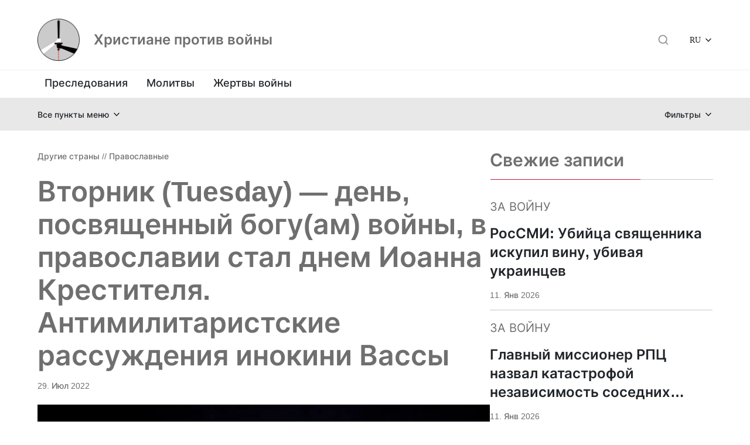

--- FILE ---
content_type: text/html; charset=UTF-8
request_url: https://shaltnotkill.info/vtornik-tuesday-den-posvyashhennyj-boguam-vojny-v-pravoslavii-stal-dnem-ioanna-krestitelya-antimilitaristskie-rassuzhdeniya-inokini-vassy/
body_size: 12379
content:
<!DOCTYPE html>
<html lang="en">
<head>
<meta charset="UTF-8" />
<meta name="viewport" content="width=device-width, initial-scale=1.0" />
<link rel="shortcut icon" type="image/png" href="/wp-content/themes/shaltnotkill/assets/images/logo.png" />
<link href="https://cdn.jsdelivr.net/npm/bootstrap@5.1.3/dist/css/bootstrap.min.css" rel="stylesheet" integrity="sha384-1BmE4kWBq78iYhFldvKuhfTAU6auU8tT94WrHftjDbrCEXSU1oBoqyl2QvZ6jIW3" crossorigin="anonymous">
<script src="https://cdn.jsdelivr.net/npm/bootstrap@5.1.3/dist/js/bootstrap.bundle.min.js" integrity="sha384-ka7Sk0Gln4gmtz2MlQnikT1wXgYsOg+OMhuP+IlRH9sENBO0LRn5q+8nbTov4+1p" crossorigin="anonymous"></script>
<title>Вторник (Tuesday) — день, посвященный богу(ам) войны, в православии стал днем Иоанна Крестителя. Антимилитаристские рассуждения инокини Вассы &#8212; Христиане против войны</title>
<meta name='robots' content='max-image-preview:large' />
<link rel="alternate" title="oEmbed (JSON)" type="application/json+oembed" href="https://shaltnotkill.info/wp-json/oembed/1.0/embed?url=https%3A%2F%2Fshaltnotkill.info%2Fvtornik-tuesday-den-posvyashhennyj-boguam-vojny-v-pravoslavii-stal-dnem-ioanna-krestitelya-antimilitaristskie-rassuzhdeniya-inokini-vassy%2F" />
<link rel="alternate" title="oEmbed (XML)" type="text/xml+oembed" href="https://shaltnotkill.info/wp-json/oembed/1.0/embed?url=https%3A%2F%2Fshaltnotkill.info%2Fvtornik-tuesday-den-posvyashhennyj-boguam-vojny-v-pravoslavii-stal-dnem-ioanna-krestitelya-antimilitaristskie-rassuzhdeniya-inokini-vassy%2F&#038;format=xml" />
<style id='wp-img-auto-sizes-contain-inline-css' type='text/css'>
img:is([sizes=auto i],[sizes^="auto," i]){contain-intrinsic-size:3000px 1500px}
/*# sourceURL=wp-img-auto-sizes-contain-inline-css */
</style>
<style id='wp-emoji-styles-inline-css' type='text/css'>
img.wp-smiley, img.emoji {
display: inline !important;
border: none !important;
box-shadow: none !important;
height: 1em !important;
width: 1em !important;
margin: 0 0.07em !important;
vertical-align: -0.1em !important;
background: none !important;
padding: 0 !important;
}
/*# sourceURL=wp-emoji-styles-inline-css */
</style>
<style id='classic-theme-styles-inline-css' type='text/css'>
/*! This file is auto-generated */
.wp-block-button__link{color:#fff;background-color:#32373c;border-radius:9999px;box-shadow:none;text-decoration:none;padding:calc(.667em + 2px) calc(1.333em + 2px);font-size:1.125em}.wp-block-file__button{background:#32373c;color:#fff;text-decoration:none}
/*# sourceURL=/wp-includes/css/classic-themes.min.css */
</style>
<link rel='stylesheet' id='dashicons-css' href='https://shaltnotkill.info/wp-includes/css/dashicons.min.css?ver=6.9' type='text/css' media='all' />
<link rel='stylesheet' id='wpzoom-social-icons-academicons-css' href='https://shaltnotkill.info/wp-content/plugins/social-icons-widget-by-wpzoom/assets/css/academicons.min.css?ver=1767296360' type='text/css' media='all' />
<link rel='stylesheet' id='wpzoom-social-icons-socicon-css' href='https://shaltnotkill.info/wp-content/plugins/social-icons-widget-by-wpzoom/assets/css/wpzoom-socicon.css?ver=1767296360' type='text/css' media='all' />
<link rel='stylesheet' id='wpzoom-social-icons-font-awesome-5-css' href='https://shaltnotkill.info/wp-content/plugins/social-icons-widget-by-wpzoom/assets/css/font-awesome-5.min.css?ver=1767296360' type='text/css' media='all' />
<link rel='stylesheet' id='wpzoom-social-icons-genericons-css' href='https://shaltnotkill.info/wp-content/plugins/social-icons-widget-by-wpzoom/assets/css/genericons.css?ver=1767296360' type='text/css' media='all' />
<link rel='stylesheet' id='snk-style-css' href='https://shaltnotkill.info/wp-content/themes/shaltnotkill/assets/css/style.css?ver=1.0.0' type='text/css' media='all' />
<link rel='stylesheet' id='wpzoom-social-icons-font-awesome-3-css' href='https://shaltnotkill.info/wp-content/plugins/social-icons-widget-by-wpzoom/assets/css/font-awesome-3.min.css?ver=1767296360' type='text/css' media='all' />
<link rel='stylesheet' id='wpzoom-social-icons-styles-css' href='https://shaltnotkill.info/wp-content/plugins/social-icons-widget-by-wpzoom/assets/css/wpzoom-social-icons-styles.css?ver=1767296360' type='text/css' media='all' />
<link rel='preload' as='font'  id='wpzoom-social-icons-font-academicons-woff2-css' href='https://shaltnotkill.info/wp-content/plugins/social-icons-widget-by-wpzoom/assets/font/academicons.woff2?v=1.9.2'  type='font/woff2' crossorigin />
<link rel='preload' as='font'  id='wpzoom-social-icons-font-fontawesome-3-woff2-css' href='https://shaltnotkill.info/wp-content/plugins/social-icons-widget-by-wpzoom/assets/font/fontawesome-webfont.woff2?v=4.7.0'  type='font/woff2' crossorigin />
<link rel='preload' as='font'  id='wpzoom-social-icons-font-fontawesome-5-brands-woff2-css' href='https://shaltnotkill.info/wp-content/plugins/social-icons-widget-by-wpzoom/assets/font/fa-brands-400.woff2'  type='font/woff2' crossorigin />
<link rel='preload' as='font'  id='wpzoom-social-icons-font-fontawesome-5-regular-woff2-css' href='https://shaltnotkill.info/wp-content/plugins/social-icons-widget-by-wpzoom/assets/font/fa-regular-400.woff2'  type='font/woff2' crossorigin />
<link rel='preload' as='font'  id='wpzoom-social-icons-font-fontawesome-5-solid-woff2-css' href='https://shaltnotkill.info/wp-content/plugins/social-icons-widget-by-wpzoom/assets/font/fa-solid-900.woff2'  type='font/woff2' crossorigin />
<link rel='preload' as='font'  id='wpzoom-social-icons-font-genericons-woff-css' href='https://shaltnotkill.info/wp-content/plugins/social-icons-widget-by-wpzoom/assets/font/Genericons.woff'  type='font/woff' crossorigin />
<link rel='preload' as='font'  id='wpzoom-social-icons-font-socicon-woff2-css' href='https://shaltnotkill.info/wp-content/plugins/social-icons-widget-by-wpzoom/assets/font/socicon.woff2?v=4.5.3'  type='font/woff2' crossorigin />
<script type="text/javascript" src="https://shaltnotkill.info/wp-includes/js/jquery/jquery.min.js?ver=3.7.1" id="jquery-core-js"></script>
<script type="text/javascript" src="https://shaltnotkill.info/wp-includes/js/jquery/jquery-migrate.min.js?ver=3.4.1" id="jquery-migrate-js"></script>
<link rel="https://api.w.org/" href="https://shaltnotkill.info/wp-json/" /><link rel="alternate" title="JSON" type="application/json" href="https://shaltnotkill.info/wp-json/wp/v2/posts/8902" /><link rel="EditURI" type="application/rsd+xml" title="RSD" href="https://shaltnotkill.info/xmlrpc.php?rsd" />
<meta name="generator" content="WordPress 6.9" />
<link rel="canonical" href="https://shaltnotkill.info/vtornik-tuesday-den-posvyashhennyj-boguam-vojny-v-pravoslavii-stal-dnem-ioanna-krestitelya-antimilitaristskie-rassuzhdeniya-inokini-vassy/" />
<link rel='shortlink' href='https://shaltnotkill.info/?p=8902' />
<link rel="icon" href="https://shaltnotkill.info/wp-content/uploads/2023/01/cropped-logo-new-32x32.png" sizes="32x32" />
<link rel="icon" href="https://shaltnotkill.info/wp-content/uploads/2023/01/cropped-logo-new-192x192.png" sizes="192x192" />
<link rel="apple-touch-icon" href="https://shaltnotkill.info/wp-content/uploads/2023/01/cropped-logo-new-180x180.png" />
<meta name="msapplication-TileImage" content="https://shaltnotkill.info/wp-content/uploads/2023/01/cropped-logo-new-270x270.png" />
<style type="text/css" id="wp-custom-css">
.nav-links a {
target: _self !important; 
}		</style>
<style id='wp-block-paragraph-inline-css' type='text/css'>
.is-small-text{font-size:.875em}.is-regular-text{font-size:1em}.is-large-text{font-size:2.25em}.is-larger-text{font-size:3em}.has-drop-cap:not(:focus):first-letter{float:left;font-size:8.4em;font-style:normal;font-weight:100;line-height:.68;margin:.05em .1em 0 0;text-transform:uppercase}body.rtl .has-drop-cap:not(:focus):first-letter{float:none;margin-left:.1em}p.has-drop-cap.has-background{overflow:hidden}:root :where(p.has-background){padding:1.25em 2.375em}:where(p.has-text-color:not(.has-link-color)) a{color:inherit}p.has-text-align-left[style*="writing-mode:vertical-lr"],p.has-text-align-right[style*="writing-mode:vertical-rl"]{rotate:180deg}
/*# sourceURL=https://shaltnotkill.info/wp-includes/blocks/paragraph/style.min.css */
</style>
<style id='global-styles-inline-css' type='text/css'>
:root{--wp--preset--aspect-ratio--square: 1;--wp--preset--aspect-ratio--4-3: 4/3;--wp--preset--aspect-ratio--3-4: 3/4;--wp--preset--aspect-ratio--3-2: 3/2;--wp--preset--aspect-ratio--2-3: 2/3;--wp--preset--aspect-ratio--16-9: 16/9;--wp--preset--aspect-ratio--9-16: 9/16;--wp--preset--color--black: #000000;--wp--preset--color--cyan-bluish-gray: #abb8c3;--wp--preset--color--white: #ffffff;--wp--preset--color--pale-pink: #f78da7;--wp--preset--color--vivid-red: #cf2e2e;--wp--preset--color--luminous-vivid-orange: #ff6900;--wp--preset--color--luminous-vivid-amber: #fcb900;--wp--preset--color--light-green-cyan: #7bdcb5;--wp--preset--color--vivid-green-cyan: #00d084;--wp--preset--color--pale-cyan-blue: #8ed1fc;--wp--preset--color--vivid-cyan-blue: #0693e3;--wp--preset--color--vivid-purple: #9b51e0;--wp--preset--gradient--vivid-cyan-blue-to-vivid-purple: linear-gradient(135deg,rgb(6,147,227) 0%,rgb(155,81,224) 100%);--wp--preset--gradient--light-green-cyan-to-vivid-green-cyan: linear-gradient(135deg,rgb(122,220,180) 0%,rgb(0,208,130) 100%);--wp--preset--gradient--luminous-vivid-amber-to-luminous-vivid-orange: linear-gradient(135deg,rgb(252,185,0) 0%,rgb(255,105,0) 100%);--wp--preset--gradient--luminous-vivid-orange-to-vivid-red: linear-gradient(135deg,rgb(255,105,0) 0%,rgb(207,46,46) 100%);--wp--preset--gradient--very-light-gray-to-cyan-bluish-gray: linear-gradient(135deg,rgb(238,238,238) 0%,rgb(169,184,195) 100%);--wp--preset--gradient--cool-to-warm-spectrum: linear-gradient(135deg,rgb(74,234,220) 0%,rgb(151,120,209) 20%,rgb(207,42,186) 40%,rgb(238,44,130) 60%,rgb(251,105,98) 80%,rgb(254,248,76) 100%);--wp--preset--gradient--blush-light-purple: linear-gradient(135deg,rgb(255,206,236) 0%,rgb(152,150,240) 100%);--wp--preset--gradient--blush-bordeaux: linear-gradient(135deg,rgb(254,205,165) 0%,rgb(254,45,45) 50%,rgb(107,0,62) 100%);--wp--preset--gradient--luminous-dusk: linear-gradient(135deg,rgb(255,203,112) 0%,rgb(199,81,192) 50%,rgb(65,88,208) 100%);--wp--preset--gradient--pale-ocean: linear-gradient(135deg,rgb(255,245,203) 0%,rgb(182,227,212) 50%,rgb(51,167,181) 100%);--wp--preset--gradient--electric-grass: linear-gradient(135deg,rgb(202,248,128) 0%,rgb(113,206,126) 100%);--wp--preset--gradient--midnight: linear-gradient(135deg,rgb(2,3,129) 0%,rgb(40,116,252) 100%);--wp--preset--font-size--small: 13px;--wp--preset--font-size--medium: 20px;--wp--preset--font-size--large: 36px;--wp--preset--font-size--x-large: 42px;--wp--preset--spacing--20: 0.44rem;--wp--preset--spacing--30: 0.67rem;--wp--preset--spacing--40: 1rem;--wp--preset--spacing--50: 1.5rem;--wp--preset--spacing--60: 2.25rem;--wp--preset--spacing--70: 3.38rem;--wp--preset--spacing--80: 5.06rem;--wp--preset--shadow--natural: 6px 6px 9px rgba(0, 0, 0, 0.2);--wp--preset--shadow--deep: 12px 12px 50px rgba(0, 0, 0, 0.4);--wp--preset--shadow--sharp: 6px 6px 0px rgba(0, 0, 0, 0.2);--wp--preset--shadow--outlined: 6px 6px 0px -3px rgb(255, 255, 255), 6px 6px rgb(0, 0, 0);--wp--preset--shadow--crisp: 6px 6px 0px rgb(0, 0, 0);}:where(.is-layout-flex){gap: 0.5em;}:where(.is-layout-grid){gap: 0.5em;}body .is-layout-flex{display: flex;}.is-layout-flex{flex-wrap: wrap;align-items: center;}.is-layout-flex > :is(*, div){margin: 0;}body .is-layout-grid{display: grid;}.is-layout-grid > :is(*, div){margin: 0;}:where(.wp-block-columns.is-layout-flex){gap: 2em;}:where(.wp-block-columns.is-layout-grid){gap: 2em;}:where(.wp-block-post-template.is-layout-flex){gap: 1.25em;}:where(.wp-block-post-template.is-layout-grid){gap: 1.25em;}.has-black-color{color: var(--wp--preset--color--black) !important;}.has-cyan-bluish-gray-color{color: var(--wp--preset--color--cyan-bluish-gray) !important;}.has-white-color{color: var(--wp--preset--color--white) !important;}.has-pale-pink-color{color: var(--wp--preset--color--pale-pink) !important;}.has-vivid-red-color{color: var(--wp--preset--color--vivid-red) !important;}.has-luminous-vivid-orange-color{color: var(--wp--preset--color--luminous-vivid-orange) !important;}.has-luminous-vivid-amber-color{color: var(--wp--preset--color--luminous-vivid-amber) !important;}.has-light-green-cyan-color{color: var(--wp--preset--color--light-green-cyan) !important;}.has-vivid-green-cyan-color{color: var(--wp--preset--color--vivid-green-cyan) !important;}.has-pale-cyan-blue-color{color: var(--wp--preset--color--pale-cyan-blue) !important;}.has-vivid-cyan-blue-color{color: var(--wp--preset--color--vivid-cyan-blue) !important;}.has-vivid-purple-color{color: var(--wp--preset--color--vivid-purple) !important;}.has-black-background-color{background-color: var(--wp--preset--color--black) !important;}.has-cyan-bluish-gray-background-color{background-color: var(--wp--preset--color--cyan-bluish-gray) !important;}.has-white-background-color{background-color: var(--wp--preset--color--white) !important;}.has-pale-pink-background-color{background-color: var(--wp--preset--color--pale-pink) !important;}.has-vivid-red-background-color{background-color: var(--wp--preset--color--vivid-red) !important;}.has-luminous-vivid-orange-background-color{background-color: var(--wp--preset--color--luminous-vivid-orange) !important;}.has-luminous-vivid-amber-background-color{background-color: var(--wp--preset--color--luminous-vivid-amber) !important;}.has-light-green-cyan-background-color{background-color: var(--wp--preset--color--light-green-cyan) !important;}.has-vivid-green-cyan-background-color{background-color: var(--wp--preset--color--vivid-green-cyan) !important;}.has-pale-cyan-blue-background-color{background-color: var(--wp--preset--color--pale-cyan-blue) !important;}.has-vivid-cyan-blue-background-color{background-color: var(--wp--preset--color--vivid-cyan-blue) !important;}.has-vivid-purple-background-color{background-color: var(--wp--preset--color--vivid-purple) !important;}.has-black-border-color{border-color: var(--wp--preset--color--black) !important;}.has-cyan-bluish-gray-border-color{border-color: var(--wp--preset--color--cyan-bluish-gray) !important;}.has-white-border-color{border-color: var(--wp--preset--color--white) !important;}.has-pale-pink-border-color{border-color: var(--wp--preset--color--pale-pink) !important;}.has-vivid-red-border-color{border-color: var(--wp--preset--color--vivid-red) !important;}.has-luminous-vivid-orange-border-color{border-color: var(--wp--preset--color--luminous-vivid-orange) !important;}.has-luminous-vivid-amber-border-color{border-color: var(--wp--preset--color--luminous-vivid-amber) !important;}.has-light-green-cyan-border-color{border-color: var(--wp--preset--color--light-green-cyan) !important;}.has-vivid-green-cyan-border-color{border-color: var(--wp--preset--color--vivid-green-cyan) !important;}.has-pale-cyan-blue-border-color{border-color: var(--wp--preset--color--pale-cyan-blue) !important;}.has-vivid-cyan-blue-border-color{border-color: var(--wp--preset--color--vivid-cyan-blue) !important;}.has-vivid-purple-border-color{border-color: var(--wp--preset--color--vivid-purple) !important;}.has-vivid-cyan-blue-to-vivid-purple-gradient-background{background: var(--wp--preset--gradient--vivid-cyan-blue-to-vivid-purple) !important;}.has-light-green-cyan-to-vivid-green-cyan-gradient-background{background: var(--wp--preset--gradient--light-green-cyan-to-vivid-green-cyan) !important;}.has-luminous-vivid-amber-to-luminous-vivid-orange-gradient-background{background: var(--wp--preset--gradient--luminous-vivid-amber-to-luminous-vivid-orange) !important;}.has-luminous-vivid-orange-to-vivid-red-gradient-background{background: var(--wp--preset--gradient--luminous-vivid-orange-to-vivid-red) !important;}.has-very-light-gray-to-cyan-bluish-gray-gradient-background{background: var(--wp--preset--gradient--very-light-gray-to-cyan-bluish-gray) !important;}.has-cool-to-warm-spectrum-gradient-background{background: var(--wp--preset--gradient--cool-to-warm-spectrum) !important;}.has-blush-light-purple-gradient-background{background: var(--wp--preset--gradient--blush-light-purple) !important;}.has-blush-bordeaux-gradient-background{background: var(--wp--preset--gradient--blush-bordeaux) !important;}.has-luminous-dusk-gradient-background{background: var(--wp--preset--gradient--luminous-dusk) !important;}.has-pale-ocean-gradient-background{background: var(--wp--preset--gradient--pale-ocean) !important;}.has-electric-grass-gradient-background{background: var(--wp--preset--gradient--electric-grass) !important;}.has-midnight-gradient-background{background: var(--wp--preset--gradient--midnight) !important;}.has-small-font-size{font-size: var(--wp--preset--font-size--small) !important;}.has-medium-font-size{font-size: var(--wp--preset--font-size--medium) !important;}.has-large-font-size{font-size: var(--wp--preset--font-size--large) !important;}.has-x-large-font-size{font-size: var(--wp--preset--font-size--x-large) !important;}
/*# sourceURL=global-styles-inline-css */
</style>
</head>
<body>
<header>
<div class="header">
<div class="container container-header">
<a href="/"><img class="header__logo" src="https://shaltnotkill.info/wp-content/uploads/2023/01/cropped-logo-new-1-150x150.png" alt="Христиане против войны"></a>
<a class="header__title" href="https://shaltnotkill.info/" >Христиане против войны</a>
<nav class="on-xl">
<ul id="" class="header__menu header__menu--top"><li id="menu-item-650" class="menu-item menu-item-type-taxonomy menu-item-object-category menu-item-650"><a href="https://shaltnotkill.info/category/persecutions/">Преследования</a></li>
<li id="menu-item-4551" class="menu-item menu-item-type-taxonomy menu-item-object-category menu-item-4551"><a href="https://shaltnotkill.info/category/molitvy/">Молитвы</a></li>
<li id="menu-item-13019" class="menu-item menu-item-type-custom menu-item-object-custom menu-item-13019"><a href="https://shaltnotkill.info/spisok-pogibshih-svyashhennosluzhitelej-i-czerkovnosluzhitelej-hristianskih-czerkvej-ukrainy/">Жертвы войны</a></li>
</ul>            </nav>
<div class="on-xl">
<form role="search" method="get" class="search-form" action="https://shaltnotkill.info/" id="searchForm">
<label class="search-form__label">
<span class="visually-hidden screen-reader-text">Поиск</span>
<input type="search" class="search-form__input" placeholder="Поиск..." value="" name="s" />
</label>
<div class="modal-footer on-mobile">
<button type="button" class="modal__btn modal__btn-close" data-bs-dismiss="modal">Закрыть</button>
<button type="submit" class="modal__btn modal__btn-search">Искать</button>
</div>
</form>
</div>
<div class="on-mobile on-mobile-search">
<button type="button" class="search-btn" data-bs-toggle="modal" data-bs-target="#searchFormModal"></button>
</div>
<ul id="" class="header__lang"><li id="menu-item-28100" class="menu-item menu-item-type-custom menu-item-object-custom menu-item-has-children menu-item-28100"><a href="/">RU</a>
<ul class="sub-menu">
<li id="menu-item-28099" class="menu-item menu-item-type-taxonomy menu-item-object-category menu-item-28099"><a href="https://shaltnotkill.info/category/languages/en/">EN</a></li>
</ul>
</li>
</ul>
</div>
<hr class="header__line">
<nav class="container on-mobile">
<ul id="" class="header__menu header__menu--top"><li class="menu-item menu-item-type-taxonomy menu-item-object-category menu-item-650"><a href="https://shaltnotkill.info/category/persecutions/">Преследования</a></li>
<li class="menu-item menu-item-type-taxonomy menu-item-object-category menu-item-4551"><a href="https://shaltnotkill.info/category/molitvy/">Молитвы</a></li>
<li class="menu-item menu-item-type-custom menu-item-object-custom menu-item-13019"><a href="https://shaltnotkill.info/spisok-pogibshih-svyashhennosluzhitelej-i-czerkovnosluzhitelej-hristianskih-czerkvej-ukrainy/">Жертвы войны</a></li>
</ul>          </nav>
</div>
<div class="header-bottom">
<div class="container header-bottom__menus on-xl">
<ul id="" class="header__menu header__menu--left"><li id="menu-item-28093" class="menu-item menu-item-type-custom menu-item-object-custom menu-item-has-children menu-item-28093"><a>Материалы</a>
<ul class="sub-menu">
<li id="menu-item-28097" class="menu-item menu-item-type-taxonomy menu-item-object-category menu-item-28097"><a href="https://shaltnotkill.info/category/articles/">Статьи</a></li>
<li id="menu-item-28095" class="menu-item menu-item-type-taxonomy menu-item-object-category menu-item-28095"><a href="https://shaltnotkill.info/category/interviews/">Интервью</a></li>
<li id="menu-item-28096" class="menu-item menu-item-type-taxonomy menu-item-object-category menu-item-28096"><a href="https://shaltnotkill.info/category/comments/">Комментарии</a></li>
</ul>
</li>
<li id="menu-item-28094" class="menu-item menu-item-type-custom menu-item-object-custom menu-item-has-children menu-item-28094"><a>Позиции</a>
<ul class="sub-menu">
<li id="menu-item-28098" class="menu-item menu-item-type-taxonomy menu-item-object-category menu-item-28098"><a href="https://shaltnotkill.info/category/statements/">Заявления</a></li>
<li id="menu-item-28090" class="menu-item menu-item-type-taxonomy menu-item-object-category menu-item-has-children menu-item-28090"><a href="https://shaltnotkill.info/category/expressions/">Высказывания</a>
<ul class="sub-menu">
<li id="menu-item-28092" class="menu-item menu-item-type-taxonomy menu-item-object-category menu-item-28092"><a href="https://shaltnotkill.info/category/expressions/against-war/">Против войны</a></li>
<li id="menu-item-28091" class="menu-item menu-item-type-taxonomy menu-item-object-category menu-item-28091"><a href="https://shaltnotkill.info/category/expressions/for-war/">За войну</a></li>
</ul>
</li>
</ul>
</li>
<li id="menu-item-28125" class="menu-item menu-item-type-post_type menu-item-object-post menu-item-28125"><a href="https://shaltnotkill.info/svyashhenniki-rpcz-na-fronte/">Священники РПЦ на фронте</a></li>
</ul>          <ul id="" class="header__menu header__menu--right"><li id="menu-item-137" class="menu-item menu-item-type-taxonomy menu-item-object-category current-post-ancestor menu-item-has-children menu-item-137"><a href="https://shaltnotkill.info/category/confession/">Конфессии</a>
<ul class="sub-menu">
<li id="menu-item-4714" class="menu-item menu-item-type-taxonomy menu-item-object-category current-post-ancestor current-menu-parent current-post-parent menu-item-4714"><a href="https://shaltnotkill.info/category/confession/orthodox/">Православные</a></li>
<li id="menu-item-4713" class="menu-item menu-item-type-taxonomy menu-item-object-category menu-item-4713"><a href="https://shaltnotkill.info/category/confession/catholic/">Католики</a></li>
<li id="menu-item-4712" class="menu-item menu-item-type-taxonomy menu-item-object-category menu-item-4712"><a href="https://shaltnotkill.info/category/confession/greek-catholic/">Греко-католики</a></li>
<li id="menu-item-287" class="menu-item menu-item-type-taxonomy menu-item-object-category menu-item-287"><a href="https://shaltnotkill.info/category/confession/protestantskie-czerkvi/">Протестанты</a></li>
<li id="menu-item-4715" class="menu-item menu-item-type-taxonomy menu-item-object-category menu-item-4715"><a href="https://shaltnotkill.info/category/confession/ecumenical/">Межконфессиональное</a></li>
</ul>
</li>
<li id="menu-item-143" class="menu-item menu-item-type-taxonomy menu-item-object-category current-post-ancestor menu-item-has-children menu-item-143"><a href="https://shaltnotkill.info/category/country/">Страны</a>
<ul class="sub-menu">
<li id="menu-item-146" class="menu-item menu-item-type-taxonomy menu-item-object-category menu-item-146"><a href="https://shaltnotkill.info/category/country/ukraine/">Украина</a></li>
<li id="menu-item-145" class="menu-item menu-item-type-taxonomy menu-item-object-category menu-item-145"><a href="https://shaltnotkill.info/category/country/russia/">Россия</a></li>
<li id="menu-item-144" class="menu-item menu-item-type-taxonomy menu-item-object-category menu-item-144"><a href="https://shaltnotkill.info/category/country/belarus/">Беларусь</a></li>
<li id="menu-item-288" class="menu-item menu-item-type-taxonomy menu-item-object-category current-post-ancestor current-menu-parent current-post-parent menu-item-288"><a href="https://shaltnotkill.info/category/country/drugie-strany/">Другие страны</a></li>
</ul>
</li>
<li id="menu-item-28105" class="menu-item menu-item-type-post_type menu-item-object-page menu-item-28105"><a href="https://shaltnotkill.info/arhiv/">Архив</a></li>
</ul>        </div>   
<div class="container header-bottom__menus on-mobile">
<div class="">
<span class="header-bottom__menus--mobile-all">Все пункты меню</span>
<ul id="" class="header__menu header__menu--left"><li class="menu-item menu-item-type-custom menu-item-object-custom menu-item-has-children menu-item-28093"><a>Материалы</a>
<ul class="sub-menu">
<li class="menu-item menu-item-type-taxonomy menu-item-object-category menu-item-28097"><a href="https://shaltnotkill.info/category/articles/">Статьи</a></li>
<li class="menu-item menu-item-type-taxonomy menu-item-object-category menu-item-28095"><a href="https://shaltnotkill.info/category/interviews/">Интервью</a></li>
<li class="menu-item menu-item-type-taxonomy menu-item-object-category menu-item-28096"><a href="https://shaltnotkill.info/category/comments/">Комментарии</a></li>
</ul>
</li>
<li class="menu-item menu-item-type-custom menu-item-object-custom menu-item-has-children menu-item-28094"><a>Позиции</a>
<ul class="sub-menu">
<li class="menu-item menu-item-type-taxonomy menu-item-object-category menu-item-28098"><a href="https://shaltnotkill.info/category/statements/">Заявления</a></li>
<li class="menu-item menu-item-type-taxonomy menu-item-object-category menu-item-has-children menu-item-28090"><a href="https://shaltnotkill.info/category/expressions/">Высказывания</a>
<ul class="sub-menu">
<li class="menu-item menu-item-type-taxonomy menu-item-object-category menu-item-28092"><a href="https://shaltnotkill.info/category/expressions/against-war/">Против войны</a></li>
<li class="menu-item menu-item-type-taxonomy menu-item-object-category menu-item-28091"><a href="https://shaltnotkill.info/category/expressions/for-war/">За войну</a></li>
</ul>
</li>
</ul>
</li>
<li class="menu-item menu-item-type-post_type menu-item-object-post menu-item-28125"><a href="https://shaltnotkill.info/svyashhenniki-rpcz-na-fronte/">Священники РПЦ на фронте</a></li>
</ul>          </div>
<div class="">
<span class="header-bottom__menus--mobile-filters">Фильтры</span>
<ul id="" class="header__menu header__menu--right"><li class="menu-item menu-item-type-taxonomy menu-item-object-category current-post-ancestor menu-item-has-children menu-item-137"><a href="https://shaltnotkill.info/category/confession/">Конфессии</a>
<ul class="sub-menu">
<li class="menu-item menu-item-type-taxonomy menu-item-object-category current-post-ancestor current-menu-parent current-post-parent menu-item-4714"><a href="https://shaltnotkill.info/category/confession/orthodox/">Православные</a></li>
<li class="menu-item menu-item-type-taxonomy menu-item-object-category menu-item-4713"><a href="https://shaltnotkill.info/category/confession/catholic/">Католики</a></li>
<li class="menu-item menu-item-type-taxonomy menu-item-object-category menu-item-4712"><a href="https://shaltnotkill.info/category/confession/greek-catholic/">Греко-католики</a></li>
<li class="menu-item menu-item-type-taxonomy menu-item-object-category menu-item-287"><a href="https://shaltnotkill.info/category/confession/protestantskie-czerkvi/">Протестанты</a></li>
<li class="menu-item menu-item-type-taxonomy menu-item-object-category menu-item-4715"><a href="https://shaltnotkill.info/category/confession/ecumenical/">Межконфессиональное</a></li>
</ul>
</li>
<li class="menu-item menu-item-type-taxonomy menu-item-object-category current-post-ancestor menu-item-has-children menu-item-143"><a href="https://shaltnotkill.info/category/country/">Страны</a>
<ul class="sub-menu">
<li class="menu-item menu-item-type-taxonomy menu-item-object-category menu-item-146"><a href="https://shaltnotkill.info/category/country/ukraine/">Украина</a></li>
<li class="menu-item menu-item-type-taxonomy menu-item-object-category menu-item-145"><a href="https://shaltnotkill.info/category/country/russia/">Россия</a></li>
<li class="menu-item menu-item-type-taxonomy menu-item-object-category menu-item-144"><a href="https://shaltnotkill.info/category/country/belarus/">Беларусь</a></li>
<li class="menu-item menu-item-type-taxonomy menu-item-object-category current-post-ancestor current-menu-parent current-post-parent menu-item-288"><a href="https://shaltnotkill.info/category/country/drugie-strany/">Другие страны</a></li>
</ul>
</li>
<li class="menu-item menu-item-type-post_type menu-item-object-page menu-item-28105"><a href="https://shaltnotkill.info/arhiv/">Архив</a></li>
</ul>          </div>
</div>   
</div>
</header>
<!-- Modal -->
<div class="modal fade" id="searchFormModal" tabindex="-1" aria-labelledby="searchFormModalLabel" aria-hidden="true">
<div class="modal-dialog modal-dialog-centered">
<div class="modal-content">
<div class="modal-body">
<form role="search" method="get" class="search-form" action="https://shaltnotkill.info/" id="searchForm">
<label class="search-form__label">
<span class="visually-hidden screen-reader-text">Поиск</span>
<input type="search" class="search-form__input" placeholder="Поиск..." value="" name="s" />
</label>
<div class="modal-footer on-mobile">
<button type="button" class="modal__btn modal__btn-close" data-bs-dismiss="modal">Закрыть</button>
<button type="submit" class="modal__btn modal__btn-search">Искать</button>
</div>
</form>
</div>
</div>
</div>
</div>
<main class="container main-page article-page">
<div class='sections'>
<section class='post'>
<div class="post__categories">
<a href="https://shaltnotkill.info/category/country/drugie-strany/" rel="category tag">Другие страны</a> // <a href="https://shaltnotkill.info/category/confession/orthodox/" rel="category tag">Православные</a>  </div>
<h1 class="post__title">Вторник (Tuesday) — день, посвященный богу(ам) войны, в православии стал днем Иоанна Крестителя. Антимилитаристские рассуждения инокини Вассы</h2>
<div class='post__subtitle'>
<time class="post-time">29. Июл 2022</time>
</div>
<div class='card-big'>
<picture>
<img src="https://shaltnotkill.info/wp-content/uploads/2023/02/5f483751-f7c5-4f47-b89c-b00c130e7133.jpeg" alt='Вторник (Tuesday) — день, посвященный богу(ам) войны, в православии стал днем Иоанна Крестителя. Антимилитаристские рассуждения инокини Вассы'>
</picture>
</div>
<div class='text'>
<p>Литургист, инокиня РПЦЗ <strong>Васса (Ларина)</strong> на своей странице в facebook опубликовала <a href="https://www.facebook.com/100000552634912/posts/pfbid02RKSDx3U75ef5XTCafXMHLdcDgmWGYC3uPUDfCR4aJLgTE81uqj3RTe43MBaEebcNl/?d=n">пост</a>, в котором рассуждает, как православная традиция изменила назначение вторника. В английском языке и ряде романских языков этимология названия этого дня недели восходит к почитанию бога войны.&nbsp;</p>
<p>Однако христианство посвятило этот день Иоанну Крестителю. И монахиня замечает, что единственно приемлемым «насилием», проповедуемым пророком, было активное (с преодолением препятствий) стремление приблизиться к Царству Божьему — отсылка к известной цитате из Мт 11 : 7-9, 12.&nbsp;</p>
<p>Так, инокиня проводит параллель между языческим культом войны и идеологией, используемой в России для оправдания милитаризма и агрессии в адрес Украины.&nbsp;</p>
<p>А христианство же на примере вторника и посвящения его Иоанну Крестителю выступает отменой этого культа.&nbsp;</p>
</div>
</section>
<section class="tags">
<div class="tags__title">Метки</div>
<div class="tags__links">
<span class='tags__tag'><a href="https://shaltnotkill.info/tag/vassa-larina/" rel="tag">Васса (Ларина)</a></span> <span class='tags__tag'><a href="https://shaltnotkill.info/tag/rpczz/" rel="tag">РПЦЗ</a></span>  </div>
</section>
<section class='near' id='near'>
<h2 class="visually-hidden">Предыдущая запись и следующая запись</h2>
<div class='near__prev'>
<h3 class="near__title">Предыдущая запись</h3>
<h4>
<a class="near__link" href="https://shaltnotkill.info/8899-2/"></a>
</h4>
</div>
<div class='near__next'>
<h3 class="near__title">Следующая запись</h3>
<h4><a class="near__link" href="https://shaltnotkill.info/inczident-mezhdu-svyashhennikami-pczu-i-upcz-v-vinniczkoj-oblasti-chto-proizoshlo/">Инцидент между священниками ПЦУ и УПЦ в Винницкой области. Что произошло?</a></h4>
</div>
</section>
<section class='also'><h2 class='also__title'>Читать также</h2><div class='also__cards'>                        <div class='also__card'>
<picture><img src="https://shaltnotkill.info/wp-content/uploads/2026/01/img_7892.webp" alt="РосСМИ: Убийца священника искупил вину, убивая украинцев" /></picture>
<div class="also__wrap">
<h3><a href="https://shaltnotkill.info/rossmi-ubijcza-svyashhennika-iskupil-vinu-ubivaya-ukrainczev/">РосСМИ: Убийца священника искупил вину, убивая украинцев</a></h3>
<time>11. Янв 2026</time>
</div>
</div>
<div class='also__card'>
<picture><img src="https://shaltnotkill.info/wp-content/uploads/2026/01/img_7891.jpeg" alt="Главный миссионер РПЦ назвал катастрофой независимость соседних стран" /></picture>
<div class="also__wrap">
<h3><a href="https://shaltnotkill.info/glavnyj-missioner-rpcz-nazval-katastrofoj-nezavisimost-sosednih-stran/">Главный миссионер РПЦ назвал катастрофой независимость соседних стран</a></h3>
<time>11. Янв 2026</time>
</div>
</div>
<div class='also__card'>
<picture><img src="https://shaltnotkill.info/wp-content/uploads/2026/01/img_7868.jpeg" alt="Православных в сочельник в Москве было меньше, чем мусульман в Ураза-Байрам" /></picture>
<div class="also__wrap">
<h3><a href="https://shaltnotkill.info/pravoslavnyh-v-sochelnik-v-moskve-bylo-menshe-chem-musulman-v-uraza-bajram/">Православных в сочельник в Москве было меньше, чем мусульман в Ураза-Байрам</a></h3>
<time>10. Янв 2026</time>
</div>
</div>
</div></section>
</div>
<aside class="sidebar">
<section><div class="wp-block-group"><h2 class="wp-block-heading">Свежие записи</h2><ul class="new-posts wp-block-latest-posts__list"><li><span class="post-category new-posts__category">За войну</span><a class="wp-block-latest-posts__post-title" href="https://shaltnotkill.info/rossmi-ubijcza-svyashhennika-iskupil-vinu-ubivaya-ukrainczev/">РосСМИ: Убийца священника искупил вину, убивая украинцев</a><time>11. Янв 2026</time></li><li><span class="post-category new-posts__category">За войну</span><a class="wp-block-latest-posts__post-title" href="https://shaltnotkill.info/glavnyj-missioner-rpcz-nazval-katastrofoj-nezavisimost-sosednih-stran/">Главный миссионер РПЦ назвал катастрофой независимость соседних стран</a><time>11. Янв 2026</time></li><li><span class="post-category new-posts__category">Православные</span><a class="wp-block-latest-posts__post-title" href="https://shaltnotkill.info/pravoslavnyh-v-sochelnik-v-moskve-bylo-menshe-chem-musulman-v-uraza-bajram/">Православных в сочельник в Москве было меньше, чем мусульман в Ураза-Байрам</a><time>10. Янв 2026</time></li><li><span class="post-category new-posts__category">За войну</span><a class="wp-block-latest-posts__post-title" href="https://shaltnotkill.info/kak-vyglyadit-bilbord-s-bipolyarnym-rasstrojstvom/">Как выглядит билборд с биполярным расстройством?</a><time>10. Янв 2026</time></li><li><span class="post-category new-posts__category">Беларусь</span><a class="wp-block-latest-posts__post-title" href="https://shaltnotkill.info/v-belarusi-osudili-baptista-po-politicheskoj-state-veroyatno-svyazannoj-s-pomoshhyu-ukraine/">В Беларуси осудили баптиста по политической статье, вероятно, связанной с помощью Украине</a><time>10. Янв 2026</time></li></ul></div></section></aside>
</main>
<script type="speculationrules">
{"prefetch":[{"source":"document","where":{"and":[{"href_matches":"/*"},{"not":{"href_matches":["/wp-*.php","/wp-admin/*","/wp-content/uploads/*","/wp-content/*","/wp-content/plugins/*","/wp-content/themes/shaltnotkill/*","/*\\?(.+)"]}},{"not":{"selector_matches":"a[rel~=\"nofollow\"]"}},{"not":{"selector_matches":".no-prefetch, .no-prefetch a"}}]},"eagerness":"conservative"}]}
</script>
<script>
// Do not change this comment line otherwise Speed Optimizer won't be able to detect this script
(function () {
const calculateParentDistance = (child, parent) => {
let count = 0;
let currentElement = child;
// Traverse up the DOM tree until we reach parent or the top of the DOM
while (currentElement && currentElement !== parent) {
currentElement = currentElement.parentNode;
count++;
}
// If parent was not found in the hierarchy, return -1
if (!currentElement) {
return -1; // Indicates parent is not an ancestor of element
}
return count; // Number of layers between element and parent
}
const isMatchingClass = (linkRule, href, classes, ids) => {
return classes.includes(linkRule.value)
}
const isMatchingId = (linkRule, href, classes, ids) => {
return ids.includes(linkRule.value)
}
const isMatchingDomain = (linkRule, href, classes, ids) => {
if(!URL.canParse(href)) {
return false
}
const url = new URL(href)
const host = url.host
const hostsToMatch = [host]
if(host.startsWith('www.')) {
hostsToMatch.push(host.substring(4))
} else {
hostsToMatch.push('www.' + host)
}
return hostsToMatch.includes(linkRule.value)
}
const isMatchingExtension = (linkRule, href, classes, ids) => {
if(!URL.canParse(href)) {
return false
}
const url = new URL(href)
return url.pathname.endsWith('.' + linkRule.value)
}
const isMatchingSubdirectory = (linkRule, href, classes, ids) => {
if(!URL.canParse(href)) {
return false
}
const url = new URL(href)
return url.pathname.startsWith('/' + linkRule.value + '/')
}
const isMatchingProtocol = (linkRule, href, classes, ids) => {
if(!URL.canParse(href)) {
return false
}
const url = new URL(href)
return url.protocol === linkRule.value + ':'
}
const isMatchingExternal = (linkRule, href, classes, ids) => {
if(!URL.canParse(href) || !URL.canParse(document.location.href)) {
return false
}
const matchingProtocols = ['http:', 'https:']
const siteUrl = new URL(document.location.href)
const linkUrl = new URL(href)
// Links to subdomains will appear to be external matches according to JavaScript,
// but the PHP rules will filter those events out.
return matchingProtocols.includes(linkUrl.protocol) && siteUrl.host !== linkUrl.host
}
const isMatch = (linkRule, href, classes, ids) => {
switch (linkRule.type) {
case 'class':
return isMatchingClass(linkRule, href, classes, ids)
case 'id':
return isMatchingId(linkRule, href, classes, ids)
case 'domain':
return isMatchingDomain(linkRule, href, classes, ids)
case 'extension':
return isMatchingExtension(linkRule, href, classes, ids)
case 'subdirectory':
return isMatchingSubdirectory(linkRule, href, classes, ids)
case 'protocol':
return isMatchingProtocol(linkRule, href, classes, ids)
case 'external':
return isMatchingExternal(linkRule, href, classes, ids)
default:
return false;
}
}
const track = (element) => {
const href = element.href ?? null
const classes = Array.from(element.classList)
const ids = [element.id]
const linkRules = [{"type":"extension","value":"pdf"},{"type":"extension","value":"zip"},{"type":"protocol","value":"mailto"},{"type":"protocol","value":"tel"}]
if(linkRules.length === 0) {
return
}
// For link rules that target an id, we need to allow that id to appear
// in any ancestor up to the 7th ancestor. This loop looks for those matches
// and counts them.
linkRules.forEach((linkRule) => {
if(linkRule.type !== 'id') {
return;
}
const matchingAncestor = element.closest('#' + linkRule.value)
if(!matchingAncestor || matchingAncestor.matches('html, body')) {
return;
}
const depth = calculateParentDistance(element, matchingAncestor)
if(depth < 7) {
ids.push(linkRule.value)
}
});
// For link rules that target a class, we need to allow that class to appear
// in any ancestor up to the 7th ancestor. This loop looks for those matches
// and counts them.
linkRules.forEach((linkRule) => {
if(linkRule.type !== 'class') {
return;
}
const matchingAncestor = element.closest('.' + linkRule.value)
if(!matchingAncestor || matchingAncestor.matches('html, body')) {
return;
}
const depth = calculateParentDistance(element, matchingAncestor)
if(depth < 7) {
classes.push(linkRule.value)
}
});
const hasMatch = linkRules.some((linkRule) => {
return isMatch(linkRule, href, classes, ids)
})
if(!hasMatch) {
return
}
const url = "https://shaltnotkill.info/wp-content/plugins/independent-analytics/iawp-click-endpoint.php";
const body = {
href: href,
classes: classes.join(' '),
ids: ids.join(' '),
...{"payload":{"resource":"singular","singular_id":8902,"page":1},"signature":"5debb4187cd660bd8fe4ac5232349d24"}                    };
if (navigator.sendBeacon) {
let blob = new Blob([JSON.stringify(body)], {
type: "application/json"
});
navigator.sendBeacon(url, blob);
} else {
const xhr = new XMLHttpRequest();
xhr.open("POST", url, true);
xhr.setRequestHeader("Content-Type", "application/json;charset=UTF-8");
xhr.send(JSON.stringify(body))
}
}
document.addEventListener('mousedown', function (event) {
if (navigator.webdriver || /bot|crawler|spider|crawling|semrushbot|chrome-lighthouse/i.test(navigator.userAgent)) {
return;
}
const element = event.target.closest('a')
if(!element) {
return
}
const isPro = false
if(!isPro) {
return
}
// Don't track left clicks with this event. The click event is used for that.
if(event.button === 0) {
return
}
track(element)
})
document.addEventListener('click', function (event) {
if (navigator.webdriver || /bot|crawler|spider|crawling|semrushbot|chrome-lighthouse/i.test(navigator.userAgent)) {
return;
}
const element = event.target.closest('a, button, input[type="submit"], input[type="button"]')
if(!element) {
return
}
const isPro = false
if(!isPro) {
return
}
track(element)
})
document.addEventListener('play', function (event) {
if (navigator.webdriver || /bot|crawler|spider|crawling|semrushbot|chrome-lighthouse/i.test(navigator.userAgent)) {
return;
}
const element = event.target.closest('audio, video')
if(!element) {
return
}
const isPro = false
if(!isPro) {
return
}
track(element)
}, true)
document.addEventListener("DOMContentLoaded", function (e) {
if (document.hasOwnProperty("visibilityState") && document.visibilityState === "prerender") {
return;
}
if (navigator.webdriver || /bot|crawler|spider|crawling|semrushbot|chrome-lighthouse/i.test(navigator.userAgent)) {
return;
}
let referrer_url = null;
if (typeof document.referrer === 'string' && document.referrer.length > 0) {
referrer_url = document.referrer;
}
const params = location.search.slice(1).split('&').reduce((acc, s) => {
const [k, v] = s.split('=');
return Object.assign(acc, {[k]: v});
}, {});
const url = "https://shaltnotkill.info/wp-json/iawp/search";
const body = {
referrer_url,
utm_source: params.utm_source,
utm_medium: params.utm_medium,
utm_campaign: params.utm_campaign,
utm_term: params.utm_term,
utm_content: params.utm_content,
gclid: params.gclid,
...{"payload":{"resource":"singular","singular_id":8902,"page":1},"signature":"5debb4187cd660bd8fe4ac5232349d24"}                    };
if (navigator.sendBeacon) {
let blob = new Blob([JSON.stringify(body)], {
type: "application/json"
});
navigator.sendBeacon(url, blob);
} else {
const xhr = new XMLHttpRequest();
xhr.open("POST", url, true);
xhr.setRequestHeader("Content-Type", "application/json;charset=UTF-8");
xhr.send(JSON.stringify(body))
}
});
})();
</script>
<script>
function setViewportCookie() {
document.cookie = "viewport_width=" + Math.max(document.documentElement.clientWidth, window.innerWidth || 0);
}
setViewportCookie();
window.addEventListener('resize', setViewportCookie);
</script>
<script type="text/javascript" id="wpfront-scroll-top-js-extra">
/* <![CDATA[ */
var wpfront_scroll_top_data = {"data":{"css":"#wpfront-scroll-top-container{position:fixed;cursor:pointer;z-index:9999;border:none;outline:none;background-color:rgba(0,0,0,0);box-shadow:none;outline-style:none;text-decoration:none;opacity:0;display:none;align-items:center;justify-content:center;margin:0;padding:0}#wpfront-scroll-top-container.show{display:flex;opacity:1}#wpfront-scroll-top-container .sr-only{position:absolute;width:1px;height:1px;padding:0;margin:-1px;overflow:hidden;clip:rect(0,0,0,0);white-space:nowrap;border:0}#wpfront-scroll-top-container .text-holder{padding:3px 10px;-webkit-border-radius:3px;border-radius:3px;-webkit-box-shadow:4px 4px 5px 0px rgba(50,50,50,.5);-moz-box-shadow:4px 4px 5px 0px rgba(50,50,50,.5);box-shadow:4px 4px 5px 0px rgba(50,50,50,.5)}#wpfront-scroll-top-container{right:20px;bottom:20px;}#wpfront-scroll-top-container img{width:60px;height:60px;}#wpfront-scroll-top-container .text-holder{color:#ffffff;background-color:#000000;width:60px;height:60px;line-height:60px;}#wpfront-scroll-top-container .text-holder:hover{background-color:#000000;}#wpfront-scroll-top-container i{color:#000000;}","html":"\u003Cbutton id=\"wpfront-scroll-top-container\" aria-label=\"\" title=\"\" \u003E\u003Cimg src=\"https://shaltnotkill.info/wp-content/plugins/wpfront-scroll-top/includes/assets/icons/1.png\" alt=\"\" title=\"\"\u003E\u003C/button\u003E","data":{"hide_iframe":false,"button_fade_duration":200,"auto_hide":false,"auto_hide_after":2,"scroll_offset":200,"button_opacity":0.8,"button_action":"top","button_action_element_selector":"","button_action_container_selector":"html, body","button_action_element_offset":0,"scroll_duration":400}}};
//# sourceURL=wpfront-scroll-top-js-extra
/* ]]> */
</script>
<script type="text/javascript" src="https://shaltnotkill.info/wp-content/plugins/wpfront-scroll-top/includes/assets/wpfront-scroll-top.min.js?ver=3.0.1.09211" id="wpfront-scroll-top-js" defer="defer" data-wp-strategy="defer"></script>
<script type="text/javascript" src="https://shaltnotkill.info/wp-content/themes/shaltnotkill/assets/js/index.js?ver=1.0.0" id="snk-script-js"></script>
<script type="text/javascript" src="https://shaltnotkill.info/wp-content/plugins/social-icons-widget-by-wpzoom/assets/js/social-icons-widget-frontend.js?ver=1767296360" id="zoom-social-icons-widget-frontend-js"></script>
<script id="wp-emoji-settings" type="application/json">
{"baseUrl":"https://s.w.org/images/core/emoji/17.0.2/72x72/","ext":".png","svgUrl":"https://s.w.org/images/core/emoji/17.0.2/svg/","svgExt":".svg","source":{"concatemoji":"https://shaltnotkill.info/wp-includes/js/wp-emoji-release.min.js?ver=6.9"}}
</script>
<script type="module">
/* <![CDATA[ */
/*! This file is auto-generated */
const a=JSON.parse(document.getElementById("wp-emoji-settings").textContent),o=(window._wpemojiSettings=a,"wpEmojiSettingsSupports"),s=["flag","emoji"];function i(e){try{var t={supportTests:e,timestamp:(new Date).valueOf()};sessionStorage.setItem(o,JSON.stringify(t))}catch(e){}}function c(e,t,n){e.clearRect(0,0,e.canvas.width,e.canvas.height),e.fillText(t,0,0);t=new Uint32Array(e.getImageData(0,0,e.canvas.width,e.canvas.height).data);e.clearRect(0,0,e.canvas.width,e.canvas.height),e.fillText(n,0,0);const a=new Uint32Array(e.getImageData(0,0,e.canvas.width,e.canvas.height).data);return t.every((e,t)=>e===a[t])}function p(e,t){e.clearRect(0,0,e.canvas.width,e.canvas.height),e.fillText(t,0,0);var n=e.getImageData(16,16,1,1);for(let e=0;e<n.data.length;e++)if(0!==n.data[e])return!1;return!0}function u(e,t,n,a){switch(t){case"flag":return n(e,"\ud83c\udff3\ufe0f\u200d\u26a7\ufe0f","\ud83c\udff3\ufe0f\u200b\u26a7\ufe0f")?!1:!n(e,"\ud83c\udde8\ud83c\uddf6","\ud83c\udde8\u200b\ud83c\uddf6")&&!n(e,"\ud83c\udff4\udb40\udc67\udb40\udc62\udb40\udc65\udb40\udc6e\udb40\udc67\udb40\udc7f","\ud83c\udff4\u200b\udb40\udc67\u200b\udb40\udc62\u200b\udb40\udc65\u200b\udb40\udc6e\u200b\udb40\udc67\u200b\udb40\udc7f");case"emoji":return!a(e,"\ud83e\u1fac8")}return!1}function f(e,t,n,a){let r;const o=(r="undefined"!=typeof WorkerGlobalScope&&self instanceof WorkerGlobalScope?new OffscreenCanvas(300,150):document.createElement("canvas")).getContext("2d",{willReadFrequently:!0}),s=(o.textBaseline="top",o.font="600 32px Arial",{});return e.forEach(e=>{s[e]=t(o,e,n,a)}),s}function r(e){var t=document.createElement("script");t.src=e,t.defer=!0,document.head.appendChild(t)}a.supports={everything:!0,everythingExceptFlag:!0},new Promise(t=>{let n=function(){try{var e=JSON.parse(sessionStorage.getItem(o));if("object"==typeof e&&"number"==typeof e.timestamp&&(new Date).valueOf()<e.timestamp+604800&&"object"==typeof e.supportTests)return e.supportTests}catch(e){}return null}();if(!n){if("undefined"!=typeof Worker&&"undefined"!=typeof OffscreenCanvas&&"undefined"!=typeof URL&&URL.createObjectURL&&"undefined"!=typeof Blob)try{var e="postMessage("+f.toString()+"("+[JSON.stringify(s),u.toString(),c.toString(),p.toString()].join(",")+"));",a=new Blob([e],{type:"text/javascript"});const r=new Worker(URL.createObjectURL(a),{name:"wpTestEmojiSupports"});return void(r.onmessage=e=>{i(n=e.data),r.terminate(),t(n)})}catch(e){}i(n=f(s,u,c,p))}t(n)}).then(e=>{for(const n in e)a.supports[n]=e[n],a.supports.everything=a.supports.everything&&a.supports[n],"flag"!==n&&(a.supports.everythingExceptFlag=a.supports.everythingExceptFlag&&a.supports[n]);var t;a.supports.everythingExceptFlag=a.supports.everythingExceptFlag&&!a.supports.flag,a.supports.everything||((t=a.source||{}).concatemoji?r(t.concatemoji):t.wpemoji&&t.twemoji&&(r(t.twemoji),r(t.wpemoji)))});
//# sourceURL=https://shaltnotkill.info/wp-includes/js/wp-emoji-loader.min.js
/* ]]> */
</script>
<footer class="footer">
<div class="container">
<a class="footer__title" href="https://shaltnotkill.info/" >Христиане против войны</a>
<ul id="" class="icons"><li id="menu-item-28108" class="telegram menu-item menu-item-type-custom menu-item-object-custom menu-item-28108"><a href="https://t.me/shaltnotkill">T</a></li>
<li id="menu-item-28109" class="facebook menu-item menu-item-type-custom menu-item-object-custom menu-item-28109"><a href="https://www.facebook.com/ShaltNotKill">F</a></li>
<li id="menu-item-28110" class="instagram menu-item menu-item-type-custom menu-item-object-custom menu-item-28110"><a href="https://www.instagram.com/shalt.not.kill/">I</a></li>
</ul>
<ul id="" class="footer__menu"><li id="menu-item-28111" class="menu-item menu-item-type-custom menu-item-object-custom menu-item-has-children menu-item-28111"><a>Материалы</a>
<ul class="sub-menu">
<li id="menu-item-28112" class="menu-item menu-item-type-taxonomy menu-item-object-category menu-item-28112"><a href="https://shaltnotkill.info/category/articles/">Статьи</a></li>
<li id="menu-item-28113" class="menu-item menu-item-type-taxonomy menu-item-object-category menu-item-28113"><a href="https://shaltnotkill.info/category/interviews/">Интервью</a></li>
<li id="menu-item-28114" class="menu-item menu-item-type-taxonomy menu-item-object-category menu-item-28114"><a href="https://shaltnotkill.info/category/comments/">Комментарии</a></li>
</ul>
</li>
<li id="menu-item-28115" class="menu-item menu-item-type-custom menu-item-object-custom menu-item-has-children menu-item-28115"><a>Позиции</a>
<ul class="sub-menu">
<li id="menu-item-28116" class="menu-item menu-item-type-taxonomy menu-item-object-category menu-item-28116"><a href="https://shaltnotkill.info/category/statements/">Заявления</a></li>
<li id="menu-item-28117" class="menu-item menu-item-type-taxonomy menu-item-object-category menu-item-has-children menu-item-28117"><a href="https://shaltnotkill.info/category/expressions/">Высказывания</a>
<ul class="sub-menu">
<li id="menu-item-28119" class="menu-item menu-item-type-taxonomy menu-item-object-category menu-item-28119"><a href="https://shaltnotkill.info/category/expressions/against-war/">Против войны</a></li>
<li id="menu-item-28118" class="menu-item menu-item-type-taxonomy menu-item-object-category menu-item-28118"><a href="https://shaltnotkill.info/category/expressions/for-war/">За войну</a></li>
</ul>
</li>
</ul>
</li>
<li id="menu-item-28120" class="footer__category menu-item menu-item-type-taxonomy menu-item-object-category menu-item-has-children menu-item-28120"><a href="https://shaltnotkill.info/category/persecutions/">Преследования</a>
<ul class="sub-menu">
<li id="menu-item-28121" class="menu-item menu-item-type-taxonomy menu-item-object-category menu-item-28121"><a href="https://shaltnotkill.info/category/molitvy/">Молитвы</a></li>
<li id="menu-item-28122" class="menu-item menu-item-type-post_type menu-item-object-post menu-item-28122"><a href="https://shaltnotkill.info/spisok-pogibshih-svyashhennosluzhitelej-i-czerkovnosluzhitelej-hristianskih-czerkvej-ukrainy/">Жертвы войны</a></li>
</ul>
</li>
</ul>
<div class="copyright">
&copy; copyright 2026 
</div>
</footer>
</body>
</html><!-- WP Fastest Cache file was created in 0.160 seconds, on 16. January 2026 @ 3:56 -->

--- FILE ---
content_type: image/svg+xml
request_url: https://shaltnotkill.info/wp-content/themes/shaltnotkill/assets/images/telegram.svg
body_size: 538
content:
<svg width="800" height="800" viewBox="0 0 32 32" fill="none" xmlns="http://www.w3.org/2000/svg">
  <circle cx="16" cy="16" r="14" fill="url(#a)"/>
  <path d="M22.987 10.209c.124-.806-.642-1.441-1.358-1.127L7.365 15.345c-.514.225-.476 1.003.056 1.173l2.942.937c.562.179 1.17.086 1.66-.253l6.632-4.582c.2-.138.418.147.247.323l-4.774 4.922c-.463.477-.371 1.286.186 1.636l5.345 3.351c.6.376 1.37-.001 1.483-.726l1.845-11.917Z" fill="#fff"/>
  <defs>
    <linearGradient id="a" x1="16" y1="2" x2="16" y2="30" gradientUnits="userSpaceOnUse">
      <stop stop-color="#37BBFE"/>
      <stop offset="1" stop-color="#007DBB"/>
    </linearGradient>
  </defs>
</svg>


--- FILE ---
content_type: application/javascript; charset=utf-8
request_url: https://shaltnotkill.info/wp-content/themes/shaltnotkill/assets/js/index.js?ver=1.0.0
body_size: 317
content:
document.addEventListener("DOMContentLoaded", () => {
  const displayAllBtn = document.querySelector(
    ".header-bottom__menus--mobile-all"
  );
  const displayFiltersBtn = document.querySelector(
    ".header-bottom__menus--mobile-filters"
  );
  const menuBottomLeftMobile = document.querySelector(
    ".header-bottom__menus.on-mobile .header__menu--left"
  );
  const menuBottomRightMobile = document.querySelector(
    ".header-bottom__menus.on-mobile .header__menu--right"
  );

  function displayElements(element, display) {
    element.style.display = display;
    element.querySelectorAll(".sub-menu").forEach((menu) => {
      menu.style.display = display;
      menu.style.position = "relative";
    });
  }

  function returnDisplayValue(element) {
    const computedStyle = window.getComputedStyle(element);
    return computedStyle.display;
  }

  displayAllBtn.addEventListener("click", (e) => {
    e.preventDefault();
    const displayValue = returnDisplayValue(menuBottomLeftMobile);

    if (displayValue === "none") {
      displayElements(menuBottomLeftMobile, "block");
    } else {
      displayElements(menuBottomLeftMobile, "none");
    }
  });

  displayFiltersBtn.addEventListener("click", (e) => {
    e.preventDefault();
    const displayValue = returnDisplayValue(menuBottomRightMobile);

    if (displayValue === "none") {
      displayElements(menuBottomRightMobile, "block");
    } else {
      displayElements(menuBottomRightMobile, "none");
    }
  });
});
